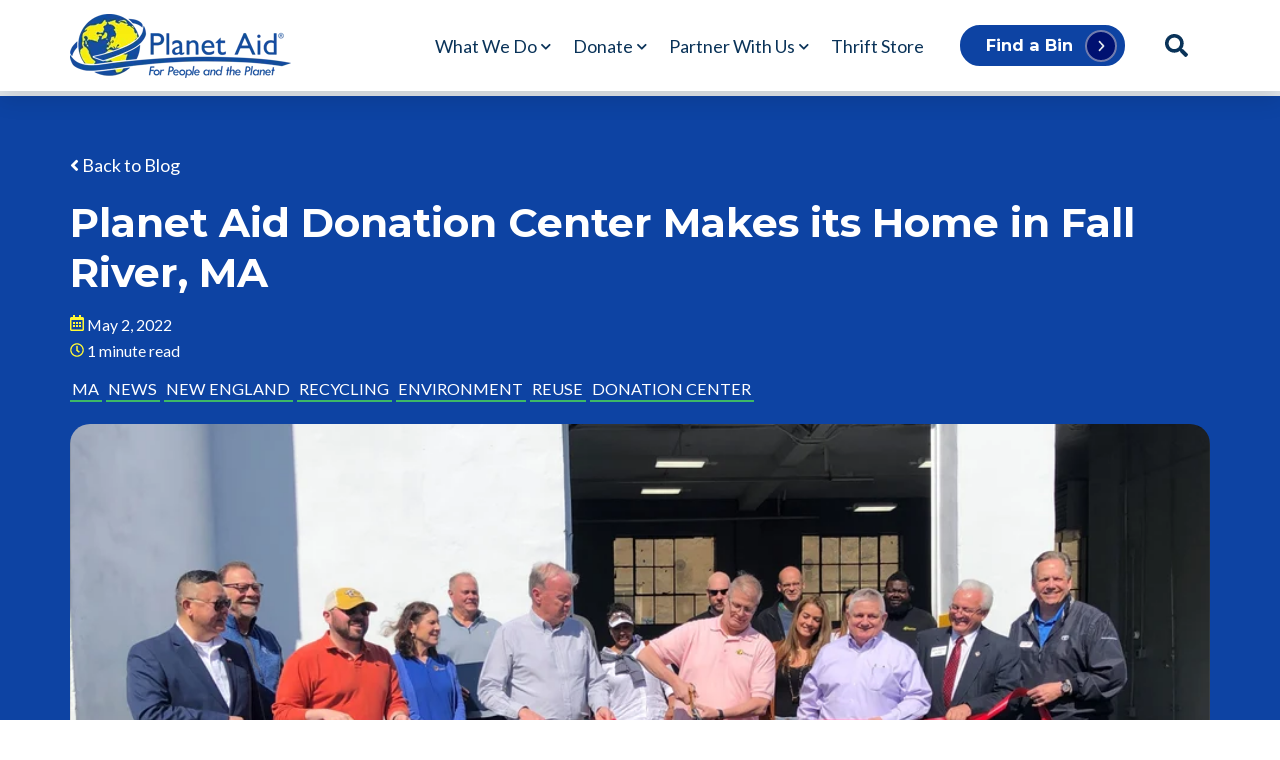

--- FILE ---
content_type: text/html; charset=UTF-8
request_url: https://www.planetaid.org/blog/planet-aid-donation-center-makes-its-home-in-fall-river-ma
body_size: 11313
content:
<!doctype html><html lang="en"><head>
    <meta charset="utf-8">
    <title>Planet Aid Donation Center Opening in Fall River, MA | Planet Aid</title>
    <link rel="shortcut icon" href="https://www.planetaid.org/hubfs/planet-aid-favicon.png" fetchpriority="low">
    <meta name="description" content="Planet Aid Donation Center Makes its Home in Fall River, MA May 2, 2022 The recently-opened Planet Aid Donation Center received a stamp of support  from Ma">
    
    <link rel="preconnect" href="https://cdnjs.cloudflare.com">
    
    
    
    
    
    
    
    
    
      <link rel="preconnect" href="https://code.jquery.com">
      <link rel="preload" as="script" href="https://code.jquery.com/jquery-3.6.3.min.js">
      
		
        
    
    
    
    
    
    
    
    
    <meta name="viewport" content="width=device-width, initial-scale=1">

    
    <meta property="og:description" content="Planet Aid Donation Center Makes its Home in Fall River, MA May 2, 2022 The recently-opened Planet Aid Donation Center received a stamp of support  from Ma">
    <meta property="og:title" content="Planet Aid Donation Center Opening in Fall River, MA | Planet Aid">
    <meta name="twitter:description" content="Planet Aid Donation Center Makes its Home in Fall River, MA May 2, 2022 The recently-opened Planet Aid Donation Center received a stamp of support  from Ma">
    <meta name="twitter:title" content="Planet Aid Donation Center Opening in Fall River, MA | Planet Aid">

    

    
<script type="application/ld+json">
	{
    "@context": "https://schema.org",
    "@type": "NewsArticle",
    "headline": "Planet Aid Donation Center Opening in Fall River, MA | Planet Aid",
    
    "image": [
      "https://education.planetaid.org/hubfs/Imported_Blog_Media/278670659_360278732806869_7171273915202437635_n-1.jpg"
    ],
    
    "datePublished": "2022-05-02T04:00:00",
    "dateModified": "2025-08-05T15:17:47",
    "author": [{
      "@type": "Person",
      "name": "Planet Aid, Inc.",
      "url": "https://www.planetaid.org/blog/author/planet-aid-inc-"
    }]
  }
</script>	
<script type="application/ld+json">
	{
    "@context": "https://schema.org",
    "@type": "BreadcrumbList",
    "itemListElement": [{
      "@type": "ListItem",
      "position": 1,
      "name": "Blog",
      "item": "https://www.planetaid.org/blog"
    },{
      "@type": "ListItem",
      "position": 2,
      "name": "Planet Aid Donation Center Opening in Fall River, MA | Planet Aid",
      "item": "https://www.planetaid.org/blog/planet-aid-donation-center-makes-its-home-in-fall-river-ma"
    }]
  }  
</script>

    <style>
a.cta_button{-moz-box-sizing:content-box !important;-webkit-box-sizing:content-box !important;box-sizing:content-box !important;vertical-align:middle}.hs-breadcrumb-menu{list-style-type:none;margin:0px 0px 0px 0px;padding:0px 0px 0px 0px}.hs-breadcrumb-menu-item{float:left;padding:10px 0px 10px 10px}.hs-breadcrumb-menu-divider:before{content:'›';padding-left:10px}.hs-featured-image-link{border:0}.hs-featured-image{float:right;margin:0 0 20px 20px;max-width:50%}@media (max-width: 568px){.hs-featured-image{float:none;margin:0;width:100%;max-width:100%}}.hs-screen-reader-text{clip:rect(1px, 1px, 1px, 1px);height:1px;overflow:hidden;position:absolute !important;width:1px}
</style>

<link rel="stylesheet" href="https://cdnjs.cloudflare.com/ajax/libs/font-awesome/5.15.3/css/all.min.css">
<link rel="stylesheet" href="https://cdnjs.cloudflare.com/ajax/libs/slick-carousel/1.8.1/slick.min.css">
<link rel="stylesheet" href="https://cdnjs.cloudflare.com/ajax/libs/slick-carousel/1.8.1/slick-theme.min.css">
<link rel="stylesheet" href="https://cdnjs.cloudflare.com/ajax/libs/magnific-popup.js/1.1.0/magnific-popup.min.css">
<link rel="stylesheet" href="https://cdnjs.cloudflare.com/ajax/libs/aos/3.0.0-beta.6/aos.css">
<link rel="stylesheet" href="https://www.planetaid.org/hubfs/hub_generated/template_assets/1/144777127001/1768579922440/template_main.min.css">
<link rel="stylesheet" href="https://www.planetaid.org/hubfs/hub_generated/template_assets/1/144773589633/1768579925879/template_child.css">
<link rel="stylesheet" href="https://7052064.fs1.hubspotusercontent-na1.net/hubfs/7052064/hub_generated/module_assets/1/-2712622/1768578375189/module_search_input.min.css">

<style>
  #hs_cos_wrapper_site_search .hs-search-field__bar>form { border-radius:px; }

#hs_cos_wrapper_site_search .hs-search-field__bar>form>label {}

#hs_cos_wrapper_site_search .hs-search-field__bar>form>.hs-search-field__input { border-radius:px; }

#hs_cos_wrapper_site_search .hs-search-field__button { border-radius:px; }

#hs_cos_wrapper_site_search .hs-search-field__button:hover,
#hs_cos_wrapper_site_search .hs-search-field__button:focus {}

#hs_cos_wrapper_site_search .hs-search-field__button:active {}

#hs_cos_wrapper_site_search .hs-search-field--open .hs-search-field__suggestions { border-radius:px; }

#hs_cos_wrapper_site_search .hs-search-field--open .hs-search-field__suggestions a {}

#hs_cos_wrapper_site_search .hs-search-field--open .hs-search-field__suggestions a:hover {}

</style>

<style>
  @font-face {
    font-family: "Inter";
    font-weight: 700;
    font-style: normal;
    font-display: swap;
    src: url("/_hcms/googlefonts/Inter/700.woff2") format("woff2"), url("/_hcms/googlefonts/Inter/700.woff") format("woff");
  }
  @font-face {
    font-family: "Inter";
    font-weight: 400;
    font-style: normal;
    font-display: swap;
    src: url("/_hcms/googlefonts/Inter/regular.woff2") format("woff2"), url("/_hcms/googlefonts/Inter/regular.woff") format("woff");
  }
  @font-face {
    font-family: "Inter";
    font-weight: 400;
    font-style: normal;
    font-display: swap;
    src: url("/_hcms/googlefonts/Inter/regular.woff2") format("woff2"), url("/_hcms/googlefonts/Inter/regular.woff") format("woff");
  }
  @font-face {
    font-family: "Inter";
    font-weight: 700;
    font-style: normal;
    font-display: swap;
    src: url("/_hcms/googlefonts/Inter/700.woff2") format("woff2"), url("/_hcms/googlefonts/Inter/700.woff") format("woff");
  }
  @font-face {
    font-family: "Poppins";
    font-weight: 400;
    font-style: normal;
    font-display: swap;
    src: url("/_hcms/googlefonts/Poppins/regular.woff2") format("woff2"), url("/_hcms/googlefonts/Poppins/regular.woff") format("woff");
  }
  @font-face {
    font-family: "Poppins";
    font-weight: 700;
    font-style: normal;
    font-display: swap;
    src: url("/_hcms/googlefonts/Poppins/700.woff2") format("woff2"), url("/_hcms/googlefonts/Poppins/700.woff") format("woff");
  }
  @font-face {
    font-family: "Poppins";
    font-weight: 700;
    font-style: normal;
    font-display: swap;
    src: url("/_hcms/googlefonts/Poppins/700.woff2") format("woff2"), url("/_hcms/googlefonts/Poppins/700.woff") format("woff");
  }
  @font-face {
    font-family: "Lato";
    font-weight: 400;
    font-style: normal;
    font-display: swap;
    src: url("/_hcms/googlefonts/Lato/regular.woff2") format("woff2"), url("/_hcms/googlefonts/Lato/regular.woff") format("woff");
  }
  @font-face {
    font-family: "Lato";
    font-weight: 700;
    font-style: normal;
    font-display: swap;
    src: url("/_hcms/googlefonts/Lato/700.woff2") format("woff2"), url("/_hcms/googlefonts/Lato/700.woff") format("woff");
  }
  @font-face {
    font-family: "Montserrat";
    font-weight: 400;
    font-style: normal;
    font-display: swap;
    src: url("/_hcms/googlefonts/Montserrat/regular.woff2") format("woff2"), url("/_hcms/googlefonts/Montserrat/regular.woff") format("woff");
  }
  @font-face {
    font-family: "Montserrat";
    font-weight: 700;
    font-style: normal;
    font-display: swap;
    src: url("/_hcms/googlefonts/Montserrat/700.woff2") format("woff2"), url("/_hcms/googlefonts/Montserrat/700.woff") format("woff");
  }
  @font-face {
    font-family: "Montserrat";
    font-weight: 700;
    font-style: normal;
    font-display: swap;
    src: url("/_hcms/googlefonts/Montserrat/700.woff2") format("woff2"), url("/_hcms/googlefonts/Montserrat/700.woff") format("woff");
  }
</style>

<!-- Editor Styles -->
<style id="hs_editor_style" type="text/css">
.header_dnd_area-row-0-force-full-width-section > .row-fluid {
  max-width: none !important;
}
.footer_dnd_area-row-0-force-full-width-section > .row-fluid {
  max-width: none !important;
}
.footer_dnd_area-row-1-force-full-width-section > .row-fluid {
  max-width: none !important;
}
/* HubSpot Styles (default) */
.header_dnd_area-row-0-padding {
  padding-top: 0px !important;
  padding-bottom: 0px !important;
  padding-left: 0px !important;
  padding-right: 0px !important;
}
.footer_dnd_area-row-0-padding {
  padding-top: 0px !important;
  padding-bottom: 0px !important;
  padding-left: 0px !important;
  padding-right: 0px !important;
}
.footer_dnd_area-row-1-padding {
  padding-top: 0px !important;
  padding-bottom: 0px !important;
  padding-left: 0px !important;
  padding-right: 0px !important;
}
</style>
    <script fetchpriority="high" src="https://code.jquery.com/jquery-3.6.3.min.js"></script>

  <script data-search_input-config="config_site_search" type="application/json">
  {
    "autosuggest_results_message": "Results for \u201C[[search_term]]\u201D",
    "autosuggest_no_results_message": "There are no autosuggest results for \u201C[[search_term]]\u201D",
    "sr_empty_search_field_message": "There are no suggestions because the search field is empty.",
    "sr_autosuggest_results_message": "There are currently [[number_of_results]] auto-suggested results for [[search_term]]. Navigate to the results list by pressing the down arrow key, or press return to search for all results.",
    "sr_search_field_aria_label": "This is a search field with an auto-suggest feature attached.",
    "sr_search_button_aria_label": "Search"
  }
  </script>

  <script id="hs-search-input__valid-content-types" type="application/json">
    [
      
        "SITE_PAGE",
      
        "LANDING_PAGE",
      
        "BLOG_POST",
      
        "LISTING_PAGE",
      
        "KNOWLEDGE_ARTICLE",
      
        "HS_CASE_STUDY"
      
    ]
  </script>


    
<!--  Added by GoogleTagManager integration -->
<script>
var _hsp = window._hsp = window._hsp || [];
window.dataLayer = window.dataLayer || [];
function gtag(){dataLayer.push(arguments);}

var useGoogleConsentModeV2 = true;
var waitForUpdateMillis = 1000;



var hsLoadGtm = function loadGtm() {
    if(window._hsGtmLoadOnce) {
      return;
    }

    if (useGoogleConsentModeV2) {

      gtag('set','developer_id.dZTQ1Zm',true);

      gtag('consent', 'default', {
      'ad_storage': 'denied',
      'analytics_storage': 'denied',
      'ad_user_data': 'denied',
      'ad_personalization': 'denied',
      'wait_for_update': waitForUpdateMillis
      });

      _hsp.push(['useGoogleConsentModeV2'])
    }

    (function(w,d,s,l,i){w[l]=w[l]||[];w[l].push({'gtm.start':
    new Date().getTime(),event:'gtm.js'});var f=d.getElementsByTagName(s)[0],
    j=d.createElement(s),dl=l!='dataLayer'?'&l='+l:'';j.async=true;j.src=
    'https://www.googletagmanager.com/gtm.js?id='+i+dl;f.parentNode.insertBefore(j,f);
    })(window,document,'script','dataLayer','GTM-NZFWPS4');

    window._hsGtmLoadOnce = true;
};

_hsp.push(['addPrivacyConsentListener', function(consent){
  if(consent.allowed || (consent.categories && consent.categories.analytics)){
    hsLoadGtm();
  }
}]);

</script>

<!-- /Added by GoogleTagManager integration -->



<link rel="amphtml" href="https://www.planetaid.org/blog/planet-aid-donation-center-makes-its-home-in-fall-river-ma?hs_amp=true">

<meta property="og:image" content="https://www.planetaid.org/hubfs/Imported_Blog_Media/278670659_360278732806869_7171273915202437635_n-1.jpg">
<meta property="og:image:width" content="2016">
<meta property="og:image:height" content="1512">

<meta name="twitter:image" content="https://www.planetaid.org/hubfs/Imported_Blog_Media/278670659_360278732806869_7171273915202437635_n-1.jpg">


<meta property="og:url" content="https://www.planetaid.org/blog/planet-aid-donation-center-makes-its-home-in-fall-river-ma">
<meta name="twitter:card" content="summary_large_image">

<link rel="canonical" href="https://www.planetaid.org/blog/planet-aid-donation-center-makes-its-home-in-fall-river-ma">

<meta property="og:type" content="article">
<link rel="alternate" type="application/rss+xml" href="https://www.planetaid.org/blog/rss.xml">
<meta name="twitter:domain" content="www.planetaid.org">
<script src="//platform.linkedin.com/in.js" type="text/javascript">
    lang: en_US
</script>

<meta http-equiv="content-language" content="en">






    
    
    <noscript>
      <style type="text/css">
        [data-aos] {
          opacity: 1 !important;
          transform: translate(0) scale(1) !important;
          pointer-events: auto !important;
        }
      </style>
    </noscript>
  <meta name="generator" content="HubSpot"></head>
  
  
  
	
  
  
  
  <body>
<!--  Added by GoogleTagManager integration -->
<noscript><iframe src="https://www.googletagmanager.com/ns.html?id=GTM-NZFWPS4" height="0" width="0" style="display:none;visibility:hidden"></iframe></noscript>

<!-- /Added by GoogleTagManager integration -->

    <div class="body-wrapper header-type-default   hs-content-id-152851965788 hs-blog-post hs-blog-id-66889130899">
      
        <div data-global-resource-path="B2B_Engine_Pro child/templates/partials/header.html">
  <header class="header header-sticky header-default">
    <div class="container-fluid">
<div class="row-fluid-wrapper">
<div class="row-fluid">
<div class="span12 widget-span widget-type-cell " style="" data-widget-type="cell" data-x="0" data-w="12">

<div class="row-fluid-wrapper row-depth-1 row-number-1 dnd-section header_dnd_area-row-0-padding header_dnd_area-row-0-force-full-width-section">
<div class="row-fluid ">
<div class="span12 widget-span widget-type-custom_widget dnd-module" style="" data-widget-type="custom_widget" data-x="0" data-w="12">
<div id="hs_cos_wrapper_header_dnd_area-module-1" class="hs_cos_wrapper hs_cos_wrapper_widget hs_cos_wrapper_type_module" style="" data-hs-cos-general-type="widget" data-hs-cos-type="module"><div class="header-inner">
  
  
  <a href="#main-content" class="header__skip">Skip to content</a>
  
  
  

  
  <div class="header-main bg-light color-dark">
    <div class="header-main-container menu-logo-left">
      
      <div class="header-logo">
        
          
            
          
        
        
        
        
        
        <div class="header-logo-dark">
          <span id="hs_cos_wrapper_header_dnd_area-module-1_" class="hs_cos_wrapper hs_cos_wrapper_widget hs_cos_wrapper_type_logo" style="" data-hs-cos-general-type="widget" data-hs-cos-type="logo"><a href="https://www.planetaid.org" id="hs-link-header_dnd_area-module-1_" style="border-width:0px;border:0px;"><img src="https://www.planetaid.org/hs-fs/hubfs/planet-aid-logo-full.png?width=221&amp;height=64&amp;name=planet-aid-logo-full.png" class="hs-image-widget " height="64" style="height: auto;width:221px;border-width:0px;border:0px;" width="221" alt="planet-aid-logo-full" title="planet-aid-logo-full" srcset="https://www.planetaid.org/hs-fs/hubfs/planet-aid-logo-full.png?width=111&amp;height=32&amp;name=planet-aid-logo-full.png 111w, https://www.planetaid.org/hs-fs/hubfs/planet-aid-logo-full.png?width=221&amp;height=64&amp;name=planet-aid-logo-full.png 221w, https://www.planetaid.org/hs-fs/hubfs/planet-aid-logo-full.png?width=332&amp;height=96&amp;name=planet-aid-logo-full.png 332w, https://www.planetaid.org/hs-fs/hubfs/planet-aid-logo-full.png?width=442&amp;height=128&amp;name=planet-aid-logo-full.png 442w, https://www.planetaid.org/hs-fs/hubfs/planet-aid-logo-full.png?width=553&amp;height=160&amp;name=planet-aid-logo-full.png 553w, https://www.planetaid.org/hs-fs/hubfs/planet-aid-logo-full.png?width=663&amp;height=192&amp;name=planet-aid-logo-full.png 663w" sizes="(max-width: 221px) 100vw, 221px"></a></span>
        </div>
      </div>

      
      <div class="header-navigation">
        <div class="menu-mobile-button"><svg version="1.0" xmlns="http://www.w3.org/2000/svg" viewbox="0 0 448 512" aria-hidden="true"><g id="bars1_layer"><path d="M16 132h416c8.837 0 16-7.163 16-16V76c0-8.837-7.163-16-16-16H16C7.163 60 0 67.163 0 76v40c0 8.837 7.163 16 16 16zm0 160h416c8.837 0 16-7.163 16-16v-40c0-8.837-7.163-16-16-16H16c-8.837 0-16 7.163-16 16v40c0 8.837 7.163 16 16 16zm0 160h416c8.837 0 16-7.163 16-16v-40c0-8.837-7.163-16-16-16H16c-8.837 0-16 7.163-16 16v40c0 8.837 7.163 16 16 16z" /></g></svg></div>
        
          <div class="header-menu header-menu-main">
            <div id="hs_menu_wrapper_header_dnd_area-module-1_" class="hs-menu-wrapper active-branch flyouts hs-menu-flow-horizontal" role="navigation" data-sitemap-name="default" data-menu-id="148473396128" aria-label="Navigation Menu">
 <ul role="menu">
  <li class="hs-menu-item hs-menu-depth-1 hs-item-has-children" role="none"><a href="https://www.planetaid.org/mission" aria-haspopup="true" aria-expanded="false" role="menuitem">What We Do</a>
   <ul role="menu" class="hs-menu-children-wrapper">
    <li class="hs-menu-item hs-menu-depth-2" role="none"><a href="https://www.planetaid.org/environment" role="menuitem">Environment</a></li>
    <li class="hs-menu-item hs-menu-depth-2" role="none"><a href="https://www.planetaid.org/people" role="menuitem">People</a></li>
   </ul></li>
  <li class="hs-menu-item hs-menu-depth-1 hs-item-has-children" role="none"><a href="https://www.planetaid.org/donate" aria-haspopup="true" aria-expanded="false" role="menuitem">Donate</a>
   <ul role="menu" class="hs-menu-children-wrapper">
    <li class="hs-menu-item hs-menu-depth-2" role="none"><a href="https://www.planetaid.org/find-a-bin" role="menuitem">Find a Bin</a></li>
    <li class="hs-menu-item hs-menu-depth-2" role="none"><a href="https://www.planetaid.org/mail-a-box" role="menuitem">Mail a Box</a></li>
    <li class="hs-menu-item hs-menu-depth-2" role="none"><a href="https://www.planetaid.org/monetary-donations" role="menuitem">Monetary Donations</a></li>
    <li class="hs-menu-item hs-menu-depth-2" role="none"><a href="https://www.planetaid.org/get-a-receipt" role="menuitem">Get a Receipt</a></li>
   </ul></li>
  <li class="hs-menu-item hs-menu-depth-1 hs-item-has-children" role="none"><a href="https://www.planetaid.org/partner" aria-haspopup="true" aria-expanded="false" role="menuitem">Partner With Us</a>
   <ul role="menu" class="hs-menu-children-wrapper">
    <li class="hs-menu-item hs-menu-depth-2" role="none"><a href="https://www.planetaid.org/partner/schools" role="menuitem">Schools</a></li>
    <li class="hs-menu-item hs-menu-depth-2" role="none"><a href="https://www.planetaid.org/partner/businesses" role="menuitem">Businesses</a></li>
    <li class="hs-menu-item hs-menu-depth-2" role="none"><a href="https://www.planetaid.org/partner/local-governments" role="menuitem">Local Governments</a></li>
    <li class="hs-menu-item hs-menu-depth-2" role="none"><a href="https://www.planetaid.org/partner/shopping-centers" role="menuitem">Shopping Centers</a></li>
    <li class="hs-menu-item hs-menu-depth-2" role="none"><a href="https://www.planetaid.org/partner/international-development" role="menuitem">International Development</a></li>
    <li class="hs-menu-item hs-menu-depth-2" role="none"><a href="https://www.planetaid.org/volunteer-abroad" role="menuitem">Volunteer Abroad</a></li>
   </ul></li>
  <li class="hs-menu-item hs-menu-depth-1" role="none"><a href="https://www.planetaid.org/thrift-store" role="menuitem">Thrift Store</a></li>
 </ul>
</div>
          </div>
        
        <div class="header-menu header-menu-mobile">
          <div id="hs_menu_wrapper_header_dnd_area-module-1_" class="hs-menu-wrapper active-branch flyouts hs-menu-flow-horizontal" role="navigation" data-sitemap-name="default" data-menu-id="148473396128" aria-label="Navigation Menu">
 <ul role="menu">
  <li class="hs-menu-item hs-menu-depth-1 hs-item-has-children" role="none"><a href="https://www.planetaid.org/mission" aria-haspopup="true" aria-expanded="false" role="menuitem">What We Do</a>
   <ul role="menu" class="hs-menu-children-wrapper">
    <li class="hs-menu-item hs-menu-depth-2" role="none"><a href="https://www.planetaid.org/environment" role="menuitem">Environment</a></li>
    <li class="hs-menu-item hs-menu-depth-2" role="none"><a href="https://www.planetaid.org/people" role="menuitem">People</a></li>
   </ul></li>
  <li class="hs-menu-item hs-menu-depth-1 hs-item-has-children" role="none"><a href="https://www.planetaid.org/donate" aria-haspopup="true" aria-expanded="false" role="menuitem">Donate</a>
   <ul role="menu" class="hs-menu-children-wrapper">
    <li class="hs-menu-item hs-menu-depth-2" role="none"><a href="https://www.planetaid.org/find-a-bin" role="menuitem">Find a Bin</a></li>
    <li class="hs-menu-item hs-menu-depth-2" role="none"><a href="https://www.planetaid.org/mail-a-box" role="menuitem">Mail a Box</a></li>
    <li class="hs-menu-item hs-menu-depth-2" role="none"><a href="https://www.planetaid.org/monetary-donations" role="menuitem">Monetary Donations</a></li>
    <li class="hs-menu-item hs-menu-depth-2" role="none"><a href="https://www.planetaid.org/get-a-receipt" role="menuitem">Get a Receipt</a></li>
   </ul></li>
  <li class="hs-menu-item hs-menu-depth-1 hs-item-has-children" role="none"><a href="https://www.planetaid.org/partner" aria-haspopup="true" aria-expanded="false" role="menuitem">Partner With Us</a>
   <ul role="menu" class="hs-menu-children-wrapper">
    <li class="hs-menu-item hs-menu-depth-2" role="none"><a href="https://www.planetaid.org/partner/schools" role="menuitem">Schools</a></li>
    <li class="hs-menu-item hs-menu-depth-2" role="none"><a href="https://www.planetaid.org/partner/businesses" role="menuitem">Businesses</a></li>
    <li class="hs-menu-item hs-menu-depth-2" role="none"><a href="https://www.planetaid.org/partner/local-governments" role="menuitem">Local Governments</a></li>
    <li class="hs-menu-item hs-menu-depth-2" role="none"><a href="https://www.planetaid.org/partner/shopping-centers" role="menuitem">Shopping Centers</a></li>
    <li class="hs-menu-item hs-menu-depth-2" role="none"><a href="https://www.planetaid.org/partner/international-development" role="menuitem">International Development</a></li>
    <li class="hs-menu-item hs-menu-depth-2" role="none"><a href="https://www.planetaid.org/volunteer-abroad" role="menuitem">Volunteer Abroad</a></li>
   </ul></li>
  <li class="hs-menu-item hs-menu-depth-1" role="none"><a href="https://www.planetaid.org/thrift-store" role="menuitem">Thrift Store</a></li>
 </ul>
</div>
          
          
            <div class="header-buttons">
              
                
                  
                    
                      
                    
                  
                  
                  <span>
                    <a class="button button-primary button-small" href="https://www.planetaid.org/find-a-bin">
                      Find a Bin
                    </a>
                  </span>
                
              

              
              </div>
          
        </div>
      </div>
      
      
        <div class="header-right">
                      
          
            <div class="header-buttons">
              
                
                  
                    
                      
                    
                  
                  
                  <span>
                    <a class="button button-primary button-small" href="https://www.planetaid.org/find-a-bin">
                      Find a Bin
                    </a>
                  </span>
                
              

              
              </div>
          
          
          
            <div class="header-language-switcher-wrapper"></div>
          
          
          
            <div class="header-search-wrapper header-search--pop-up"></div>
          
        </div>
      
    </div>
  </div>
</div></div>

</div><!--end widget-span -->
</div><!--end row-->
</div><!--end row-wrapper -->

</div><!--end widget-span -->
</div>
</div>
</div>
  </header>

  

<div class="header-language-switcher-hidden hidden">
  
</div>

<button class="header-search-open hidden">
	<svg version="1.0" xmlns="http://www.w3.org/2000/svg" viewbox="0 0 512 512" aria-hidden="true"><g id="search2_layer"><path d="M505 442.7L405.3 343c-4.5-4.5-10.6-7-17-7H372c27.6-35.3 44-79.7 44-128C416 93.1 322.9 0 208 0S0 93.1 0 208s93.1 208 208 208c48.3 0 92.7-16.4 128-44v16.3c0 6.4 2.5 12.5 7 17l99.7 99.7c9.4 9.4 24.6 9.4 33.9 0l28.3-28.3c9.4-9.4 9.4-24.6.1-34zM208 336c-70.7 0-128-57.2-128-128 0-70.7 57.2-128 128-128 70.7 0 128 57.2 128 128 0 70.7-57.2 128-128 128z" /></g></svg>
</button>
<div class="header-search form-transparent form-bg-transparent">
  <div class="header-search-inner">
    <div class="header-search-close">
      <svg version="1.0" xmlns="http://www.w3.org/2000/svg" viewbox="0 0 384 512" aria-hidden="true"><g id="times3_layer"><path d="M323.1 441l53.9-53.9c9.4-9.4 9.4-24.5 0-33.9L279.8 256l97.2-97.2c9.4-9.4 9.4-24.5 0-33.9L323.1 71c-9.4-9.4-24.5-9.4-33.9 0L192 168.2 94.8 71c-9.4-9.4-24.5-9.4-33.9 0L7 124.9c-9.4 9.4-9.4 24.5 0 33.9l97.2 97.2L7 353.2c-9.4 9.4-9.4 24.5 0 33.9L60.9 441c9.4 9.4 24.5 9.4 33.9 0l97.2-97.2 97.2 97.2c9.3 9.3 24.5 9.3 33.9 0z" /></g></svg>
    </div>
    <div id="hs_cos_wrapper_site_search" class="hs_cos_wrapper hs_cos_wrapper_widget hs_cos_wrapper_type_module" style="" data-hs-cos-general-type="widget" data-hs-cos-type="module">












  












<div class="hs-search-field">
    <div class="hs-search-field__bar hs-search-field__bar--button-inline  ">
      <form data-hs-do-not-collect="true" class="hs-search-field__form" action="/search-results">

        <label class="hs-search-field__label " for="site_search-input">Search</label>

        <input role="combobox" aria-expanded="false" aria-controls="autocomplete-results" aria-label="This is a search field with an auto-suggest feature attached." type="search" class="hs-search-field__input" id="site_search-input" name="q" autocomplete="off" aria-autocomplete="list" placeholder="Search">

        
          
            <input type="hidden" name="type" value="SITE_PAGE">
          
        
          
        
          
            <input type="hidden" name="type" value="BLOG_POST">
          
        
          
            <input type="hidden" name="type" value="LISTING_PAGE">
          
        
          
        
          
        

        

        <button class="hs-search-field__button " aria-label="Search">
          <span id="hs_cos_wrapper_site_search_" class="hs_cos_wrapper hs_cos_wrapper_widget hs_cos_wrapper_type_icon" style="" data-hs-cos-general-type="widget" data-hs-cos-type="icon"><svg version="1.0" xmlns="http://www.w3.org/2000/svg" viewbox="0 0 512 512" aria-hidden="true"><g id="search4_layer"><path d="M505 442.7L405.3 343c-4.5-4.5-10.6-7-17-7H372c27.6-35.3 44-79.7 44-128C416 93.1 322.9 0 208 0S0 93.1 0 208s93.1 208 208 208c48.3 0 92.7-16.4 128-44v16.3c0 6.4 2.5 12.5 7 17l99.7 99.7c9.4 9.4 24.6 9.4 33.9 0l28.3-28.3c9.4-9.4 9.4-24.6.1-34zM208 336c-70.7 0-128-57.2-128-128 0-70.7 57.2-128 128-128 70.7 0 128 57.2 128 128 0 70.7-57.2 128-128 128z" /></g></svg></span>
           </button>
        <div class="hs-search-field__suggestions-container ">
          <ul id="autocomplete-results" role="listbox" aria-label="term" class="hs-search-field__suggestions">
            
              <li role="option" tabindex="-1" aria-posinset="1" aria-setsize="0" class="results-for show-for-sr">There are no suggestions because the search field is empty.</li>
            
          </ul>
        </div>
      </form>
    </div>
    <div id="sr-messenger" class="hs-search-sr-message-container show-for-sr" role="status" aria-live="polite" aria-atomic="true">
    </div>
</div>

</div>
  </div>
</div>
</div>
      

      
<main id="main-content" class="body-container-wrapper">
  <div class="body-container body-container--blog-post">

    <div id="blog-progress-wrapper" class="blog-progress-wrapper">
      <div id="blog-progress-bar" class="blog-progress-bar"></div>
    </div>
    
    
    <div class="blog-post-wrapper">
      <article class="blog-post">
          
        
        <div class="blog-post__header">
          <div class="container">
            <a class="blog-post__back" href="https://www.planetaid.org/blog"><i class="fa fa-angle-left" aria-hidden="true"></i> Back to Blog</a>
          </div>
          <div class="container">
            <div class="blog-post__header-data" data-aos="fade-up">
              <h1><span id="hs_cos_wrapper_name" class="hs_cos_wrapper hs_cos_wrapper_meta_field hs_cos_wrapper_type_text" style="" data-hs-cos-general-type="meta_field" data-hs-cos-type="text">Planet Aid Donation Center Makes its Home in Fall River, MA</span></h1>
              <div class="blog-post__meta-wrapper">
                
                <time class="blog-post__meta blog-post__meta--timestamp" datetime="2022-05-02 04:00:00">
                  <svg version="1.0" xmlns="http://www.w3.org/2000/svg" viewbox="0 0 448 512" width="14" aria-hidden="true"><g id="calendar-alt5_layer"><path d="M148 288h-40c-6.6 0-12-5.4-12-12v-40c0-6.6 5.4-12 12-12h40c6.6 0 12 5.4 12 12v40c0 6.6-5.4 12-12 12zm108-12v-40c0-6.6-5.4-12-12-12h-40c-6.6 0-12 5.4-12 12v40c0 6.6 5.4 12 12 12h40c6.6 0 12-5.4 12-12zm96 0v-40c0-6.6-5.4-12-12-12h-40c-6.6 0-12 5.4-12 12v40c0 6.6 5.4 12 12 12h40c6.6 0 12-5.4 12-12zm-96 96v-40c0-6.6-5.4-12-12-12h-40c-6.6 0-12 5.4-12 12v40c0 6.6 5.4 12 12 12h40c6.6 0 12-5.4 12-12zm-96 0v-40c0-6.6-5.4-12-12-12h-40c-6.6 0-12 5.4-12 12v40c0 6.6 5.4 12 12 12h40c6.6 0 12-5.4 12-12zm192 0v-40c0-6.6-5.4-12-12-12h-40c-6.6 0-12 5.4-12 12v40c0 6.6 5.4 12 12 12h40c6.6 0 12-5.4 12-12zm96-260v352c0 26.5-21.5 48-48 48H48c-26.5 0-48-21.5-48-48V112c0-26.5 21.5-48 48-48h48V12c0-6.6 5.4-12 12-12h40c6.6 0 12 5.4 12 12v52h128V12c0-6.6 5.4-12 12-12h40c6.6 0 12 5.4 12 12v52h48c26.5 0 48 21.5 48 48zm-48 346V160H48v298c0 3.3 2.7 6 6 6h340c3.3 0 6-2.7 6-6z" /></g></svg> <span>May 2, 2022</span>
                </time>
                <div class="blog-post__meta blog-post__meta--minutes">                         
                  
                    <svg version="1.0" xmlns="http://www.w3.org/2000/svg" viewbox="0 0 512 512" width="14" aria-hidden="true"><g id="clock6_layer"><path d="M256 8C119 8 8 119 8 256s111 248 248 248 248-111 248-248S393 8 256 8zm0 448c-110.5 0-200-89.5-200-200S145.5 56 256 56s200 89.5 200 200-89.5 200-200 200zm61.8-104.4l-84.9-61.7c-3.1-2.3-4.9-5.9-4.9-9.7V116c0-6.6 5.4-12 12-12h32c6.6 0 12 5.4 12 12v141.7l66.8 48.6c5.4 3.9 6.5 11.4 2.6 16.8L334.6 349c-3.9 5.3-11.4 6.5-16.8 2.6z" /></g></svg> <span>1 minute read</span>
                  
                </div>
              </div>
              
                <div class="tags-list">
                  
                    <a class="tag tag-link" href="https://www.planetaid.org/blog/tag/ma" rel="tag">MA</a>
                  
                    <a class="tag tag-link" href="https://www.planetaid.org/blog/tag/news" rel="tag">News</a>
                  
                    <a class="tag tag-link" href="https://www.planetaid.org/blog/tag/new-england" rel="tag">New England</a>
                  
                    <a class="tag tag-link" href="https://www.planetaid.org/blog/tag/recycling" rel="tag">Recycling</a>
                  
                    <a class="tag tag-link" href="https://www.planetaid.org/blog/tag/environment" rel="tag">Environment</a>
                  
                    <a class="tag tag-link" href="https://www.planetaid.org/blog/tag/reuse" rel="tag">Reuse</a>
                  
                    <a class="tag tag-link" href="https://www.planetaid.org/blog/tag/donation-center" rel="tag">Donation Center</a>
                  
                </div>
              
            </div>
            
              <div class="blog-post__image" style="background-image: url('https://www.planetaid.org/hs-fs/hubfs/Imported_Blog_Media/278670659_360278732806869_7171273915202437635_n-1.jpg?width=960&amp;name=278670659_360278732806869_7171273915202437635_n-1.jpg');" data-aos="fade-up" data-aos-delay="300"></div>
            
          </div>
        </div>

        <div class="blog-post__body">
          <div class="container">
            <div class="blog-post__body-inner">
              <span id="hs_cos_wrapper_post_body" class="hs_cos_wrapper hs_cos_wrapper_meta_field hs_cos_wrapper_type_rich_text" style="" data-hs-cos-general-type="meta_field" data-hs-cos-type="rich_text"><p><img style="display: block; margin-left: auto; margin-right: auto;" src="https://www.planetaid.org/hs-fs/hubfs/Imported_Blog_Media/278670659_360278732806869_7171273915202437635_n-1.jpg?width=600&amp;height=450&amp;name=278670659_360278732806869_7171273915202437635_n-1.jpg" alt="Donation Center Grand Opening in Fall River, MA" width="600" height="450" srcset="https://www.planetaid.org/hs-fs/hubfs/Imported_Blog_Media/278670659_360278732806869_7171273915202437635_n-1.jpg?width=300&amp;height=225&amp;name=278670659_360278732806869_7171273915202437635_n-1.jpg 300w, https://www.planetaid.org/hs-fs/hubfs/Imported_Blog_Media/278670659_360278732806869_7171273915202437635_n-1.jpg?width=600&amp;height=450&amp;name=278670659_360278732806869_7171273915202437635_n-1.jpg 600w, https://www.planetaid.org/hs-fs/hubfs/Imported_Blog_Media/278670659_360278732806869_7171273915202437635_n-1.jpg?width=900&amp;height=675&amp;name=278670659_360278732806869_7171273915202437635_n-1.jpg 900w, https://www.planetaid.org/hs-fs/hubfs/Imported_Blog_Media/278670659_360278732806869_7171273915202437635_n-1.jpg?width=1200&amp;height=900&amp;name=278670659_360278732806869_7171273915202437635_n-1.jpg 1200w, https://www.planetaid.org/hs-fs/hubfs/Imported_Blog_Media/278670659_360278732806869_7171273915202437635_n-1.jpg?width=1500&amp;height=1125&amp;name=278670659_360278732806869_7171273915202437635_n-1.jpg 1500w, https://www.planetaid.org/hs-fs/hubfs/Imported_Blog_Media/278670659_360278732806869_7171273915202437635_n-1.jpg?width=1800&amp;height=1350&amp;name=278670659_360278732806869_7171273915202437635_n-1.jpg 1800w" sizes="(max-width: 600px) 100vw, 600px"></p>
<p>The recently-opened Planet Aid Donation Center received a stamp of support from Mayor Patrick Coogan, members of the One South Coast Chamber of Commerce, and other Fall River city officials on April 22, 2022.</p>
<!--more-->
<p>Speaking on behalf of the city, Mayor Coogan stated that the facility was strategically placed for residents to easily donate gently-used clothing.</p>
<p>"We appreciate Planet Aid's help to the city and wish you success," he said, after formally conferring a mayoral citation to Planet Aid.</p>
<p>Michael O'Sullivan, co-chief executive officer of One South Coast Chamber, also expressed gratitude for Planet Aid's commitment and investment in the area.</p>
<p><img style="display: block; margin-left: auto; margin-right: auto;" src="https://www.planetaid.org/hs-fs/hubfs/Imported_Blog_Media/278710191_360363086131767_8605827393679471416_n-1.jpg?width=600&amp;height=450&amp;name=278710191_360363086131767_8605827393679471416_n-1.jpg" alt="" width="600" height="450" srcset="https://www.planetaid.org/hs-fs/hubfs/Imported_Blog_Media/278710191_360363086131767_8605827393679471416_n-1.jpg?width=300&amp;height=225&amp;name=278710191_360363086131767_8605827393679471416_n-1.jpg 300w, https://www.planetaid.org/hs-fs/hubfs/Imported_Blog_Media/278710191_360363086131767_8605827393679471416_n-1.jpg?width=600&amp;height=450&amp;name=278710191_360363086131767_8605827393679471416_n-1.jpg 600w, https://www.planetaid.org/hs-fs/hubfs/Imported_Blog_Media/278710191_360363086131767_8605827393679471416_n-1.jpg?width=900&amp;height=675&amp;name=278710191_360363086131767_8605827393679471416_n-1.jpg 900w, https://www.planetaid.org/hs-fs/hubfs/Imported_Blog_Media/278710191_360363086131767_8605827393679471416_n-1.jpg?width=1200&amp;height=900&amp;name=278710191_360363086131767_8605827393679471416_n-1.jpg 1200w, https://www.planetaid.org/hs-fs/hubfs/Imported_Blog_Media/278710191_360363086131767_8605827393679471416_n-1.jpg?width=1500&amp;height=1125&amp;name=278710191_360363086131767_8605827393679471416_n-1.jpg 1500w, https://www.planetaid.org/hs-fs/hubfs/Imported_Blog_Media/278710191_360363086131767_8605827393679471416_n-1.jpg?width=1800&amp;height=1350&amp;name=278710191_360363086131767_8605827393679471416_n-1.jpg 1800w" sizes="(max-width: 600px) 100vw, 600px"></p>
<p>Under blue skies and pitch-perfect spring weather, residents came out to support the grand opening with donations of gently-used clothing. The event was followed by a Planet Aid-hosted community barbeque.</p>
<p>The Donation Center, located at 495 Pleasant St, Fall River, MA 02721, is Planet Aid's first fully manned recycling center for clothing, shoes, and small household appliances. It is now open to the public at 10:00 am to 5:00 pm from Monday to Friday.</p>
<div class="hs-embed-wrapper hs-fullwidth-embed" data-service="youtube" data-responsive="true" style="position: relative; overflow: hidden; width: 100%; height: auto; padding: 0px; min-width: 256px; display: block; margin: auto;"><div class="hs-embed-content-wrapper"><div style="position: relative; overflow: hidden; max-width: 100%; padding-bottom: 56.25%; margin: 0px;"><iframe width="256" height="144.64" src="https://www.youtube.com/embed/ml6LTPrEm7I?feature=oembed" frameborder="0" allow="accelerometer; autoplay; clipboard-write; encrypted-media; gyroscope; picture-in-picture; web-share" referrerpolicy="strict-origin-when-cross-origin" allowfullscreen title="Planet Aid Donation Center Grand Opening Fall River MA" style="position: absolute; top: 0px; left: 0px; width: 100%; height: 100%; border: none;"></iframe></div></div></div></span>
            </div>
            <div class="blog-post__share">
              <div class="blog-post__share-inner">
                <div class="social-links">
                  
                    <a href="https://twitter.com/intent/tweet?text=I+found+this+interesting+blog+post&amp;url=https://www.planetaid.org/blog/planet-aid-donation-center-makes-its-home-in-fall-river-ma" target="_blank" rel="noopener" class="social-links-single color-light" style="background-color: #000000;">
                      <svg version="1.0" xmlns="http://www.w3.org/2000/svg" viewbox="0 0 512 512" aria-labelledby="X Twitter7" role="img"><title id="X Twitter7">Share this on Twitter</title><g id="X Twitter7_layer"><path d="M389.2 48h70.6L305.6 224.2 487 464H345L233.7 318.6 106.5 464H35.8L200.7 275.5 26.8 48H172.4L272.9 180.9 389.2 48zM364.4 421.8h39.1L151.1 88h-42L364.4 421.8z" /></g></svg>
                    </a>
                  
                  
                    <a href="https://www.facebook.com/share.php?u=https://www.planetaid.org/blog/planet-aid-donation-center-makes-its-home-in-fall-river-ma" target="_blank" rel="noopener" class="social-links-single color-light" style="background-color: #1877f2;">
                      <svg version="1.0" xmlns="http://www.w3.org/2000/svg" viewbox="0 0 320 512" aria-labelledby="Facebook F8" role="img"><title id="Facebook F8">Share this on Facebook</title><g id="Facebook F8_layer"><path d="M279.14 288l14.22-92.66h-88.91v-60.13c0-25.35 12.42-50.06 52.24-50.06h40.42V6.26S260.43 0 225.36 0c-73.22 0-121.08 44.38-121.08 124.72v70.62H22.89V288h81.39v224h100.17V288z" /></g></svg>
                    </a>
                  
                  
                    <a href="https://www.linkedin.com/shareArticle?mini=true&amp;url=https://www.planetaid.org/blog/planet-aid-donation-center-makes-its-home-in-fall-river-ma" target="_blank" rel="noopener" class="social-links-single color-light" style="background-color: #0077b5;">
                      <svg version="1.0" xmlns="http://www.w3.org/2000/svg" viewbox="0 0 448 512" aria-labelledby="LinkedIn In9" role="img"><title id="LinkedIn In9">Share this on LinkedIn</title><g id="LinkedIn In9_layer"><path d="M100.28 448H7.4V148.9h92.88zM53.79 108.1C24.09 108.1 0 83.5 0 53.8a53.79 53.79 0 0 1 107.58 0c0 29.7-24.1 54.3-53.79 54.3zM447.9 448h-92.68V302.4c0-34.7-.7-79.2-48.29-79.2-48.29 0-55.69 37.7-55.69 76.7V448h-92.78V148.9h89.08v40.8h1.3c12.4-23.5 42.69-48.3 87.88-48.3 94 0 111.28 61.9 111.28 142.3V448z" /></g></svg>
                    </a>
                  
                </div>
              </div>
            </div>
            
          </div>
        </div>
      </article>
      
    </div>
    

    
    
    

    
  
      
        <section class="blog-related-posts">
          <div class="container">
            <h2>Related Posts</h2>
            <div class="blog-related-posts-list">
      
              <article class="blog-card" aria-label="Blog post summary: New Planet Aid Donation Center Opening in Fall River, MA" data-aos="fade-up" data-aos-delay="150">
                <a href="https://www.planetaid.org/blog/your-local-planet-aid/new-england/news/new-planet-aid-donation-center-opens-in-fall-river-ma-2" class="blog-card-inner card-hover--image-zoom">
                    
                      <div class="blog-card-image-wrapper">
                        
                          <div class="blog-card-image" style="background-image: url('https://www.planetaid.org/hs-fs/hubfs/Imported_Blog_Media/Add-a-heading-1-1.png?width=730&amp;name=Add-a-heading-1-1.png')" ;></div>
                        
                      </div>
                    
                    <div class="blog-card-content">
                      <h3 class="blog-card-title">New Planet Aid Donation Center Opening in Fall River, MA</h3>
                      
                    </div>
                </a>
              </article>
        
    

  
      
              <article class="blog-card" aria-label="Blog post summary: Grand Opening of Planet Aid Donation Center in Middletown, RI" data-aos="fade-up" data-aos-delay="300">
                <a href="https://www.planetaid.org/blog/your-local-planet-aid/new-england/news/grand-opening-of-planet-aid-donation-center-in-middletown-ri" class="blog-card-inner card-hover--image-zoom">
                    
                      <div class="blog-card-image-wrapper">
                        
                          <div class="blog-card-image" style="background-image: url('https://www.planetaid.org/hs-fs/hubfs/Imported_Blog_Media/GrandOpening-mailer-final-front-preview-process-s600x433-1-1.jpg?width=730&amp;name=GrandOpening-mailer-final-front-preview-process-s600x433-1-1.jpg')" ;></div>
                        
                      </div>
                    
                    <div class="blog-card-content">
                      <h3 class="blog-card-title">Grand Opening of Planet Aid Donation Center in Middletown, RI</h3>
                      
                    </div>
                </a>
              </article>
        
    

  
      
              <article class="blog-card" aria-label="Blog post summary: Randolph High School becomes first school to host a Planet Aid Donation Center" data-aos="fade-up" data-aos-delay="450">
                <a href="https://www.planetaid.org/blog/your-local-planet-aid/new-england/news/randolph-high-school-becomes-first-school-to-host-a-planet-aid-donation-center" class="blog-card-inner card-hover--image-zoom">
                    
                      <div class="blog-card-image-wrapper">
                        
                          <div class="blog-card-image" style="background-image: url('https://www.planetaid.org/hs-fs/hubfs/Imported_Blog_Media/Randolph-HS--4--1-1.jpg?width=730&amp;name=Randolph-HS--4--1-1.jpg')" ;></div>
                        
                      </div>
                    
                    <div class="blog-card-content">
                      <h3 class="blog-card-title">Randolph High School becomes first school to host a Planet Aid Donation Center</h3>
                      
                    </div>
                </a>
              </article>
        
            </div>
          </div>
        </section>
      
    


    

  </div>
</main>

      
      
        <div data-global-resource-path="B2B_Engine_Pro child/templates/partials/footer.html"><footer class="footer">     
  <div class="container-fluid">
<div class="row-fluid-wrapper">
<div class="row-fluid">
<div class="span12 widget-span widget-type-cell " style="" data-widget-type="cell" data-x="0" data-w="12">

<div class="row-fluid-wrapper row-depth-1 row-number-1 dnd-section footer_dnd_area-row-0-padding footer_dnd_area-row-0-force-full-width-section">
<div class="row-fluid ">
<div class="span12 widget-span widget-type-cell dnd-column" style="" data-widget-type="cell" data-x="0" data-w="12">

<div class="row-fluid-wrapper row-depth-1 row-number-2 dnd-row">
<div class="row-fluid ">
<div class="span12 widget-span widget-type-custom_widget dnd-module" style="" data-widget-type="custom_widget" data-x="0" data-w="12">
<div id="hs_cos_wrapper_widget_1711023393870" class="hs_cos_wrapper hs_cos_wrapper_widget hs_cos_wrapper_type_module" style="" data-hs-cos-general-type="widget" data-hs-cos-type="module"><div class="footer-inner footer-background--color color-light bg-dark">
  
  
    <div class="footer-top">
			<div class="footer-top-container">
				<div class="row-fluid">
          
            <div class="span4">
              
                <div class="footer-column-item">
                  
                  
                    <p><a href="https://www.planetaid.org" rel="noopener" linktext=""><img src="https://www.planetaid.org/hs-fs/hubfs/Planet%20Aid%20Logo%20_%20White%20_%20New.png?width=270&amp;height=92&amp;name=Planet%20Aid%20Logo%20_%20White%20_%20New.png" width="270" height="92" loading="lazy" alt="Planet Aid Logo _ White _ New" style="height: auto; max-width: 100%; width: 270px;" srcset="https://www.planetaid.org/hs-fs/hubfs/Planet%20Aid%20Logo%20_%20White%20_%20New.png?width=135&amp;height=46&amp;name=Planet%20Aid%20Logo%20_%20White%20_%20New.png 135w, https://www.planetaid.org/hs-fs/hubfs/Planet%20Aid%20Logo%20_%20White%20_%20New.png?width=270&amp;height=92&amp;name=Planet%20Aid%20Logo%20_%20White%20_%20New.png 270w, https://www.planetaid.org/hs-fs/hubfs/Planet%20Aid%20Logo%20_%20White%20_%20New.png?width=405&amp;height=138&amp;name=Planet%20Aid%20Logo%20_%20White%20_%20New.png 405w, https://www.planetaid.org/hs-fs/hubfs/Planet%20Aid%20Logo%20_%20White%20_%20New.png?width=540&amp;height=184&amp;name=Planet%20Aid%20Logo%20_%20White%20_%20New.png 540w, https://www.planetaid.org/hs-fs/hubfs/Planet%20Aid%20Logo%20_%20White%20_%20New.png?width=675&amp;height=230&amp;name=Planet%20Aid%20Logo%20_%20White%20_%20New.png 675w, https://www.planetaid.org/hs-fs/hubfs/Planet%20Aid%20Logo%20_%20White%20_%20New.png?width=810&amp;height=276&amp;name=Planet%20Aid%20Logo%20_%20White%20_%20New.png 810w" sizes="(max-width: 270px) 100vw, 270px"></a></p>
<p><span style="color: #ffffff;"><a href="mailto:info@planetaid.org" style="color: #ffffff;">info@planetaid.org</a></span></p>
<p><span style="color: #ffffff;"><a href="tel:8882240925" style="color: #ffffff;">888-224-0925</a></span></p>
<p>6730 Santa Barbara Court,<br>Elkridge, MD 21075</p>
                  
                </div>
              
                <div class="footer-column-item">
                  
                  
                    <div class="social-links">
                      
                        
                        
                        
                        
                          
                        
                        <a class="social-links-single bg-transparent color-light" href="https://www.facebook.com/Planet.Aid" target="_blank" rel="noopener nofollow">
                          <svg version="1.0" xmlns="http://www.w3.org/2000/svg" viewbox="0 0 320 512" aria-hidden="true"><g id="Facebook F10_layer"><path d="M279.14 288l14.22-92.66h-88.91v-60.13c0-25.35 12.42-50.06 52.24-50.06h40.42V6.26S260.43 0 225.36 0c-73.22 0-121.08 44.38-121.08 124.72v70.62H22.89V288h81.39v224h100.17V288z" /></g></svg>
                        </a>
                      
                        
                        
                        
                        
                          
                        
                        <a class="social-links-single bg-transparent color-light" href="https://twitter.com/planetaid" target="_blank" rel="noopener nofollow">
                          <svg version="1.0" xmlns="http://www.w3.org/2000/svg" viewbox="0 0 512 512" aria-hidden="true"><g id="X Twitter11_layer"><path d="M389.2 48h70.6L305.6 224.2 487 464H345L233.7 318.6 106.5 464H35.8L200.7 275.5 26.8 48H172.4L272.9 180.9 389.2 48zM364.4 421.8h39.1L151.1 88h-42L364.4 421.8z" /></g></svg>
                        </a>
                      
                        
                        
                        
                        
                          
                        
                        <a class="social-links-single bg-transparent color-light" href="https://www.youtube.com/@planetaid6818" target="_blank" rel="noopener nofollow">
                          <svg version="1.0" xmlns="http://www.w3.org/2000/svg" viewbox="0 0 576 512" aria-hidden="true"><g id="YouTube12_layer"><path d="M549.655 124.083c-6.281-23.65-24.787-42.276-48.284-48.597C458.781 64 288 64 288 64S117.22 64 74.629 75.486c-23.497 6.322-42.003 24.947-48.284 48.597-11.412 42.867-11.412 132.305-11.412 132.305s0 89.438 11.412 132.305c6.281 23.65 24.787 41.5 48.284 47.821C117.22 448 288 448 288 448s170.78 0 213.371-11.486c23.497-6.321 42.003-24.171 48.284-47.821 11.412-42.867 11.412-132.305 11.412-132.305s0-89.438-11.412-132.305zm-317.51 213.508V175.185l142.739 81.205-142.739 81.201z" /></g></svg>
                        </a>
                      
                        
                        
                        
                        
                          
                        
                        <a class="social-links-single bg-transparent color-light" href="https://www.instagram.com/planetaid/" target="_blank" rel="noopener nofollow">
                          <svg version="1.0" xmlns="http://www.w3.org/2000/svg" viewbox="0 0 448 512" aria-hidden="true"><g id="Instagram13_layer"><path d="M224.1 141c-63.6 0-114.9 51.3-114.9 114.9s51.3 114.9 114.9 114.9S339 319.5 339 255.9 287.7 141 224.1 141zm0 189.6c-41.1 0-74.7-33.5-74.7-74.7s33.5-74.7 74.7-74.7 74.7 33.5 74.7 74.7-33.6 74.7-74.7 74.7zm146.4-194.3c0 14.9-12 26.8-26.8 26.8-14.9 0-26.8-12-26.8-26.8s12-26.8 26.8-26.8 26.8 12 26.8 26.8zm76.1 27.2c-1.7-35.9-9.9-67.7-36.2-93.9-26.2-26.2-58-34.4-93.9-36.2-37-2.1-147.9-2.1-184.9 0-35.8 1.7-67.6 9.9-93.9 36.1s-34.4 58-36.2 93.9c-2.1 37-2.1 147.9 0 184.9 1.7 35.9 9.9 67.7 36.2 93.9s58 34.4 93.9 36.2c37 2.1 147.9 2.1 184.9 0 35.9-1.7 67.7-9.9 93.9-36.2 26.2-26.2 34.4-58 36.2-93.9 2.1-37 2.1-147.8 0-184.8zM398.8 388c-7.8 19.6-22.9 34.7-42.6 42.6-29.5 11.7-99.5 9-132.1 9s-102.7 2.6-132.1-9c-19.6-7.8-34.7-22.9-42.6-42.6-11.7-29.5-9-99.5-9-132.1s-2.6-102.7 9-132.1c7.8-19.6 22.9-34.7 42.6-42.6 29.5-11.7 99.5-9 132.1-9s102.7-2.6 132.1 9c19.6 7.8 34.7 22.9 42.6 42.6 11.7 29.5 9 99.5 9 132.1s2.7 102.7-9 132.1z" /></g></svg>
                        </a>
                      
                        
                        
                        
                        
                          
                        
                        <a class="social-links-single bg-transparent color-light" href="https://www.linkedin.com/company/planet-aid-inc/" target="_blank" rel="noopener nofollow">
                          <svg version="1.0" xmlns="http://www.w3.org/2000/svg" viewbox="0 0 448 512" aria-hidden="true"><g id="LinkedIn In14_layer"><path d="M100.28 448H7.4V148.9h92.88zM53.79 108.1C24.09 108.1 0 83.5 0 53.8a53.79 53.79 0 0 1 107.58 0c0 29.7-24.1 54.3-53.79 54.3zM447.9 448h-92.68V302.4c0-34.7-.7-79.2-48.29-79.2-48.29 0-55.69 37.7-55.69 76.7V448h-92.78V148.9h89.08v40.8h1.3c12.4-23.5 42.69-48.3 87.88-48.3 94 0 111.28 61.9 111.28 142.3V448z" /></g></svg>
                        </a>
                      
                    </div>
                  
                </div>
              
            </div>
          
            <div class="span3">
              
                <div class="footer-column-item">
                  
                    <h4 class="footer-column-item-title">About Planet Aid</h4>
                  
                  
                    <div class="footer-column-item-menu">
                      <div id="hs_menu_wrapper_widget_1711023393870_" class="hs-menu-wrapper active-branch flyouts hs-menu-flow-horizontal" role="navigation" data-sitemap-name="default" data-menu-id="148489490734" aria-label="Navigation Menu">
 <ul role="menu">
  <li class="hs-menu-item hs-menu-depth-1" role="none"><a href="https://www.planetaid.org/about" role="menuitem">About Us</a></li>
  <li class="hs-menu-item hs-menu-depth-1" role="none"><a href="https://www.planetaid.org/about/mission" role="menuitem">Mission</a></li>
  <li class="hs-menu-item hs-menu-depth-1" role="none"><a href="https://www.planetaid.org/about/leadership" role="menuitem">Leadership</a></li>
  <li class="hs-menu-item hs-menu-depth-1" role="none"><a href="https://www.planetaid.org/about/annual-reports" role="menuitem">Annual Reports</a></li>
  <li class="hs-menu-item hs-menu-depth-1" role="none"><a href="https://www.planetaid.org/careers" role="menuitem">Careers</a></li>
  <li class="hs-menu-item hs-menu-depth-1" role="none"><a href="https://www.planetaid.org/contact-us" role="menuitem">Contact Us</a></li>
 </ul>
</div>
                    </div>
                  
                </div>
              
            </div>
          
            <div class="span3">
              
                <div class="footer-column-item">
                  
                    <h4 class="footer-column-item-title">Service Areas</h4>
                  
                  
                    <div class="footer-column-item-menu">
                      <div id="hs_menu_wrapper_widget_1711023393870_" class="hs-menu-wrapper active-branch flyouts hs-menu-flow-horizontal" role="navigation" data-sitemap-name="default" data-menu-id="148489490775" aria-label="Navigation Menu">
 <ul role="menu">
  <li class="hs-menu-item hs-menu-depth-1" role="none"><a href="https://www.planetaid.org/service-areas/new-england" role="menuitem">Boston/New England</a></li>
  <li class="hs-menu-item hs-menu-depth-1" role="none"><a href="https://www.planetaid.org/service-areas/baltimore-washington" role="menuitem">Washington/Baltimore</a></li>
  <li class="hs-menu-item hs-menu-depth-1" role="none"><a href="https://www.planetaid.org/service-areas/ohio" role="menuitem">Cleveland/Columbus</a></li>
  <li class="hs-menu-item hs-menu-depth-1" role="none"><a href="https://www.planetaid.org/service-areas/pittsburgh" role="menuitem">Pittsburgh</a></li>
  <li class="hs-menu-item hs-menu-depth-1" role="none"><a href="https://www.planetaid.org/service-areas/nyc-new-jersey" role="menuitem">New York City/New Jersey</a></li>
  <li class="hs-menu-item hs-menu-depth-1" role="none"><a href="https://www.planetaid.org/service-areas/philadelphia" role="menuitem">Philadelphia</a></li>
  <li class="hs-menu-item hs-menu-depth-1" role="none"><a href="https://www.planetaid.org/service-areas/upstate-new-york" role="menuitem">Rochester, NY</a></li>
 </ul>
</div>
                    </div>
                  
                </div>
              
            </div>
          
            <div class="span2">
              
                <div class="footer-column-item">
                  
                    <h4 class="footer-column-item-title">Resources</h4>
                  
                  
                    <div class="footer-column-item-menu">
                      <div id="hs_menu_wrapper_widget_1711023393870_" class="hs-menu-wrapper active-branch flyouts hs-menu-flow-horizontal" role="navigation" data-sitemap-name="default" data-menu-id="148489490851" aria-label="Navigation Menu">
 <ul role="menu">
  <li class="hs-menu-item hs-menu-depth-1" role="none"><a href="https://www.planetaid.org/blog" role="menuitem">Blog</a></li>
  <li class="hs-menu-item hs-menu-depth-1" role="none"><a href="https://www.planetaid.org/podcast" role="menuitem">Podcast</a></li>
  <li class="hs-menu-item hs-menu-depth-1" role="none"><a href="https://www.planetaid.org/newsroom" role="menuitem">Newsroom</a></li>
  <li class="hs-menu-item hs-menu-depth-1" role="none"><a href="https://www.planetaid.org/partner" role="menuitem">Partner With Us</a></li>
  <li class="hs-menu-item hs-menu-depth-1" role="none"><a href="https://www.planetaid.org/privacy-policy" role="menuitem">Privacy Policy</a></li>
 </ul>
</div>
                    </div>
                  
                </div>
              
                <div class="footer-column-item">
                  
                  
                    <p>&nbsp;</p>
<p><a href="https://www.planetaid.org/find-a-bin" class="button button-secondary" rel="noopener">Find a Bin</a></p>
                  
                </div>
              
            </div>
          
			  </div>
      </div>
    </div>
  
		
  <div class="footer-bottom bg-dark color-light">
    <div class="footer-bottom-container">
      <div class="footer-bottom-copyright">
        © 2026 <span>Planet Aid Inc</span>
      </div>
      
    </div>
  </div>

  
    <a href="#" class="footer-scroll-to-top"><svg version="1.0" xmlns="http://www.w3.org/2000/svg" viewbox="0 0 448 512" aria-hidden="true"><g id="chevron-up15_layer"><path d="M240.971 130.524l194.343 194.343c9.373 9.373 9.373 24.569 0 33.941l-22.667 22.667c-9.357 9.357-24.522 9.375-33.901.04L224 227.495 69.255 381.516c-9.379 9.335-24.544 9.317-33.901-.04l-22.667-22.667c-9.373-9.373-9.373-24.569 0-33.941L207.03 130.525c9.372-9.373 24.568-9.373 33.941-.001z" /></g></svg></a>
  
	
  
</div></div>

</div><!--end widget-span -->
</div><!--end row-->
</div><!--end row-wrapper -->

</div><!--end widget-span -->
</div><!--end row-->
</div><!--end row-wrapper -->

<div class="row-fluid-wrapper row-depth-1 row-number-3 dnd-section footer_dnd_area-row-1-force-full-width-section footer_dnd_area-row-1-padding">
<div class="row-fluid ">
</div><!--end row-->
</div><!--end row-wrapper -->

</div><!--end widget-span -->
</div>
</div>
</div>
</footer></div>
      
    </div>
    
    
<!-- HubSpot performance collection script -->
<script defer src="/hs/hsstatic/content-cwv-embed/static-1.1293/embed.js"></script>
<script defer src="https://cdnjs.cloudflare.com/ajax/libs/slick-carousel/1.8.1/slick.min.js"></script>
<script defer src="https://cdnjs.cloudflare.com/ajax/libs/magnific-popup.js/1.1.0/jquery.magnific-popup.min.js"></script>
<script defer src="https://cdnjs.cloudflare.com/ajax/libs/aos/3.0.0-beta.6/aos.js"></script>
<script defer src="https://cdnjs.cloudflare.com/ajax/libs/sticky-sidebar/3.3.1/jquery.sticky-sidebar.min.js"></script>
<script defer src="https://www.planetaid.org/hubfs/hub_generated/template_assets/1/148795075748/1768579925439/template_main.min.js"></script>
<script src="https://www.planetaid.org/hubfs/hub_generated/template_assets/1/144776299019/1768579922831/template_child.min.js"></script>
<script>
var hsVars = hsVars || {}; hsVars['language'] = 'en';
</script>

<script src="/hs/hsstatic/cos-i18n/static-1.53/bundles/project.js"></script>
<script src="/hs/hsstatic/keyboard-accessible-menu-flyouts/static-1.17/bundles/project.js"></script>
<script src="https://7052064.fs1.hubspotusercontent-na1.net/hubfs/7052064/hub_generated/module_assets/1/-2712622/1768578375189/module_search_input.min.js"></script>

<!-- Start of HubSpot Analytics Code -->
<script type="text/javascript">
var _hsq = _hsq || [];
_hsq.push(["setContentType", "blog-post"]);
_hsq.push(["setCanonicalUrl", "https:\/\/www.planetaid.org\/blog\/planet-aid-donation-center-makes-its-home-in-fall-river-ma"]);
_hsq.push(["setPageId", "152851965788"]);
_hsq.push(["setContentMetadata", {
    "contentPageId": 152851965788,
    "legacyPageId": "152851965788",
    "contentFolderId": null,
    "contentGroupId": 66889130899,
    "abTestId": null,
    "languageVariantId": 152851965788,
    "languageCode": "en",
    
    
}]);
</script>

<script type="text/javascript" id="hs-script-loader" async defer src="/hs/scriptloader/20758119.js"></script>
<!-- End of HubSpot Analytics Code -->


<script type="text/javascript">
var hsVars = {
    render_id: "8ef7fd75-d4de-44f0-b356-40692ea8227d",
    ticks: 1768579980455,
    page_id: 152851965788,
    
    content_group_id: 66889130899,
    portal_id: 20758119,
    app_hs_base_url: "https://app.hubspot.com",
    cp_hs_base_url: "https://cp.hubspot.com",
    language: "en",
    analytics_page_type: "blog-post",
    scp_content_type: "",
    
    analytics_page_id: "152851965788",
    category_id: 3,
    folder_id: 0,
    is_hubspot_user: false
}
</script>


<script defer src="/hs/hsstatic/HubspotToolsMenu/static-1.432/js/index.js"></script>

<call-us-selector phonesystem-url="https://planetaid.md.3cx.us" party="LiveChat167912"></call-us-selector>
<script defer src="https://downloads-global.3cx.com/downloads/livechatandtalk/v1/callus.js" id="tcx-callus-js" charset="utf-8"></script>

<div id="fb-root"></div>
  <script>(function(d, s, id) {
  var js, fjs = d.getElementsByTagName(s)[0];
  if (d.getElementById(id)) return;
  js = d.createElement(s); js.id = id;
  js.src = "//connect.facebook.net/en_GB/sdk.js#xfbml=1&version=v3.0";
  fjs.parentNode.insertBefore(js, fjs);
 }(document, 'script', 'facebook-jssdk'));</script> <script>!function(d,s,id){var js,fjs=d.getElementsByTagName(s)[0];if(!d.getElementById(id)){js=d.createElement(s);js.id=id;js.src="https://platform.twitter.com/widgets.js";fjs.parentNode.insertBefore(js,fjs);}}(document,"script","twitter-wjs");</script>
 


  
</body></html>

--- FILE ---
content_type: application/javascript
request_url: https://www.planetaid.org/hubfs/hub_generated/template_assets/1/144776299019/1768579922831/template_child.min.js
body_size: -721
content:

//# sourceURL=https://20758119.fs1.hubspotusercontent-na1.net/hubfs/20758119/hub_generated/template_assets/1/144776299019/1768579922831/template_child.js